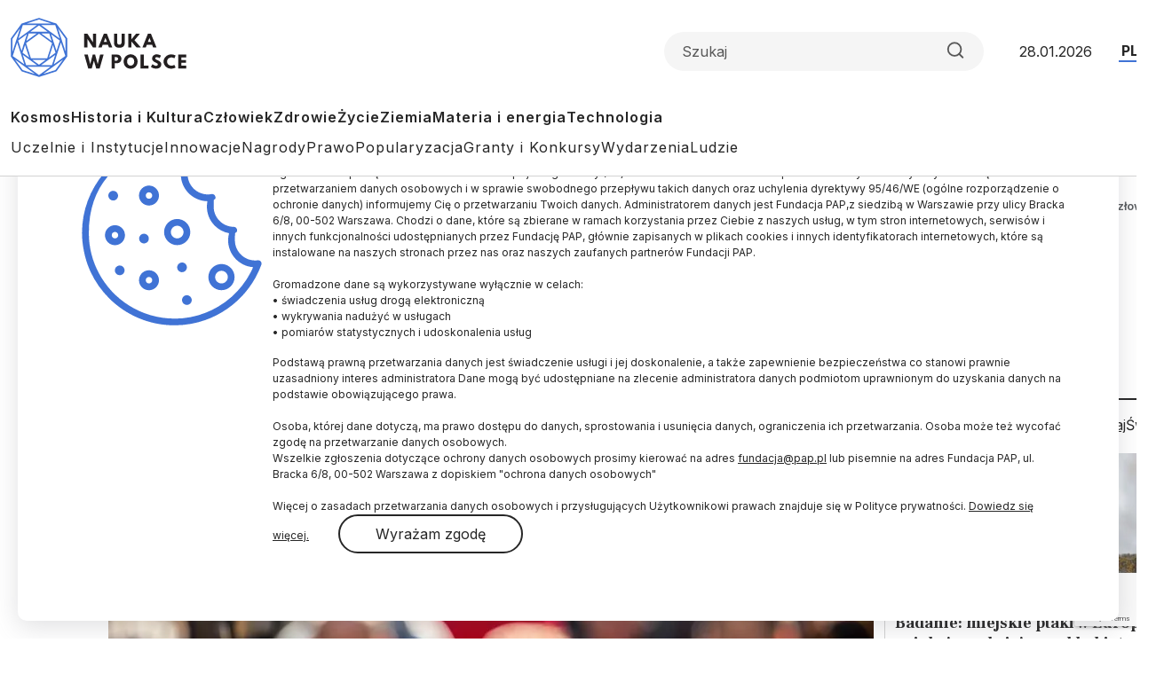

--- FILE ---
content_type: text/html; charset=utf-8
request_url: https://www.google.com/recaptcha/api2/anchor?ar=1&k=6LfNMPMpAAAAALJfTTivjrzrK84CXvuU-bRTwQlp&co=aHR0cHM6Ly9uYXVrYXdwb2xzY2UucGw6NDQz&hl=en&v=N67nZn4AqZkNcbeMu4prBgzg&size=invisible&anchor-ms=20000&execute-ms=30000&cb=s2lars2p2106
body_size: 49846
content:
<!DOCTYPE HTML><html dir="ltr" lang="en"><head><meta http-equiv="Content-Type" content="text/html; charset=UTF-8">
<meta http-equiv="X-UA-Compatible" content="IE=edge">
<title>reCAPTCHA</title>
<style type="text/css">
/* cyrillic-ext */
@font-face {
  font-family: 'Roboto';
  font-style: normal;
  font-weight: 400;
  font-stretch: 100%;
  src: url(//fonts.gstatic.com/s/roboto/v48/KFO7CnqEu92Fr1ME7kSn66aGLdTylUAMa3GUBHMdazTgWw.woff2) format('woff2');
  unicode-range: U+0460-052F, U+1C80-1C8A, U+20B4, U+2DE0-2DFF, U+A640-A69F, U+FE2E-FE2F;
}
/* cyrillic */
@font-face {
  font-family: 'Roboto';
  font-style: normal;
  font-weight: 400;
  font-stretch: 100%;
  src: url(//fonts.gstatic.com/s/roboto/v48/KFO7CnqEu92Fr1ME7kSn66aGLdTylUAMa3iUBHMdazTgWw.woff2) format('woff2');
  unicode-range: U+0301, U+0400-045F, U+0490-0491, U+04B0-04B1, U+2116;
}
/* greek-ext */
@font-face {
  font-family: 'Roboto';
  font-style: normal;
  font-weight: 400;
  font-stretch: 100%;
  src: url(//fonts.gstatic.com/s/roboto/v48/KFO7CnqEu92Fr1ME7kSn66aGLdTylUAMa3CUBHMdazTgWw.woff2) format('woff2');
  unicode-range: U+1F00-1FFF;
}
/* greek */
@font-face {
  font-family: 'Roboto';
  font-style: normal;
  font-weight: 400;
  font-stretch: 100%;
  src: url(//fonts.gstatic.com/s/roboto/v48/KFO7CnqEu92Fr1ME7kSn66aGLdTylUAMa3-UBHMdazTgWw.woff2) format('woff2');
  unicode-range: U+0370-0377, U+037A-037F, U+0384-038A, U+038C, U+038E-03A1, U+03A3-03FF;
}
/* math */
@font-face {
  font-family: 'Roboto';
  font-style: normal;
  font-weight: 400;
  font-stretch: 100%;
  src: url(//fonts.gstatic.com/s/roboto/v48/KFO7CnqEu92Fr1ME7kSn66aGLdTylUAMawCUBHMdazTgWw.woff2) format('woff2');
  unicode-range: U+0302-0303, U+0305, U+0307-0308, U+0310, U+0312, U+0315, U+031A, U+0326-0327, U+032C, U+032F-0330, U+0332-0333, U+0338, U+033A, U+0346, U+034D, U+0391-03A1, U+03A3-03A9, U+03B1-03C9, U+03D1, U+03D5-03D6, U+03F0-03F1, U+03F4-03F5, U+2016-2017, U+2034-2038, U+203C, U+2040, U+2043, U+2047, U+2050, U+2057, U+205F, U+2070-2071, U+2074-208E, U+2090-209C, U+20D0-20DC, U+20E1, U+20E5-20EF, U+2100-2112, U+2114-2115, U+2117-2121, U+2123-214F, U+2190, U+2192, U+2194-21AE, U+21B0-21E5, U+21F1-21F2, U+21F4-2211, U+2213-2214, U+2216-22FF, U+2308-230B, U+2310, U+2319, U+231C-2321, U+2336-237A, U+237C, U+2395, U+239B-23B7, U+23D0, U+23DC-23E1, U+2474-2475, U+25AF, U+25B3, U+25B7, U+25BD, U+25C1, U+25CA, U+25CC, U+25FB, U+266D-266F, U+27C0-27FF, U+2900-2AFF, U+2B0E-2B11, U+2B30-2B4C, U+2BFE, U+3030, U+FF5B, U+FF5D, U+1D400-1D7FF, U+1EE00-1EEFF;
}
/* symbols */
@font-face {
  font-family: 'Roboto';
  font-style: normal;
  font-weight: 400;
  font-stretch: 100%;
  src: url(//fonts.gstatic.com/s/roboto/v48/KFO7CnqEu92Fr1ME7kSn66aGLdTylUAMaxKUBHMdazTgWw.woff2) format('woff2');
  unicode-range: U+0001-000C, U+000E-001F, U+007F-009F, U+20DD-20E0, U+20E2-20E4, U+2150-218F, U+2190, U+2192, U+2194-2199, U+21AF, U+21E6-21F0, U+21F3, U+2218-2219, U+2299, U+22C4-22C6, U+2300-243F, U+2440-244A, U+2460-24FF, U+25A0-27BF, U+2800-28FF, U+2921-2922, U+2981, U+29BF, U+29EB, U+2B00-2BFF, U+4DC0-4DFF, U+FFF9-FFFB, U+10140-1018E, U+10190-1019C, U+101A0, U+101D0-101FD, U+102E0-102FB, U+10E60-10E7E, U+1D2C0-1D2D3, U+1D2E0-1D37F, U+1F000-1F0FF, U+1F100-1F1AD, U+1F1E6-1F1FF, U+1F30D-1F30F, U+1F315, U+1F31C, U+1F31E, U+1F320-1F32C, U+1F336, U+1F378, U+1F37D, U+1F382, U+1F393-1F39F, U+1F3A7-1F3A8, U+1F3AC-1F3AF, U+1F3C2, U+1F3C4-1F3C6, U+1F3CA-1F3CE, U+1F3D4-1F3E0, U+1F3ED, U+1F3F1-1F3F3, U+1F3F5-1F3F7, U+1F408, U+1F415, U+1F41F, U+1F426, U+1F43F, U+1F441-1F442, U+1F444, U+1F446-1F449, U+1F44C-1F44E, U+1F453, U+1F46A, U+1F47D, U+1F4A3, U+1F4B0, U+1F4B3, U+1F4B9, U+1F4BB, U+1F4BF, U+1F4C8-1F4CB, U+1F4D6, U+1F4DA, U+1F4DF, U+1F4E3-1F4E6, U+1F4EA-1F4ED, U+1F4F7, U+1F4F9-1F4FB, U+1F4FD-1F4FE, U+1F503, U+1F507-1F50B, U+1F50D, U+1F512-1F513, U+1F53E-1F54A, U+1F54F-1F5FA, U+1F610, U+1F650-1F67F, U+1F687, U+1F68D, U+1F691, U+1F694, U+1F698, U+1F6AD, U+1F6B2, U+1F6B9-1F6BA, U+1F6BC, U+1F6C6-1F6CF, U+1F6D3-1F6D7, U+1F6E0-1F6EA, U+1F6F0-1F6F3, U+1F6F7-1F6FC, U+1F700-1F7FF, U+1F800-1F80B, U+1F810-1F847, U+1F850-1F859, U+1F860-1F887, U+1F890-1F8AD, U+1F8B0-1F8BB, U+1F8C0-1F8C1, U+1F900-1F90B, U+1F93B, U+1F946, U+1F984, U+1F996, U+1F9E9, U+1FA00-1FA6F, U+1FA70-1FA7C, U+1FA80-1FA89, U+1FA8F-1FAC6, U+1FACE-1FADC, U+1FADF-1FAE9, U+1FAF0-1FAF8, U+1FB00-1FBFF;
}
/* vietnamese */
@font-face {
  font-family: 'Roboto';
  font-style: normal;
  font-weight: 400;
  font-stretch: 100%;
  src: url(//fonts.gstatic.com/s/roboto/v48/KFO7CnqEu92Fr1ME7kSn66aGLdTylUAMa3OUBHMdazTgWw.woff2) format('woff2');
  unicode-range: U+0102-0103, U+0110-0111, U+0128-0129, U+0168-0169, U+01A0-01A1, U+01AF-01B0, U+0300-0301, U+0303-0304, U+0308-0309, U+0323, U+0329, U+1EA0-1EF9, U+20AB;
}
/* latin-ext */
@font-face {
  font-family: 'Roboto';
  font-style: normal;
  font-weight: 400;
  font-stretch: 100%;
  src: url(//fonts.gstatic.com/s/roboto/v48/KFO7CnqEu92Fr1ME7kSn66aGLdTylUAMa3KUBHMdazTgWw.woff2) format('woff2');
  unicode-range: U+0100-02BA, U+02BD-02C5, U+02C7-02CC, U+02CE-02D7, U+02DD-02FF, U+0304, U+0308, U+0329, U+1D00-1DBF, U+1E00-1E9F, U+1EF2-1EFF, U+2020, U+20A0-20AB, U+20AD-20C0, U+2113, U+2C60-2C7F, U+A720-A7FF;
}
/* latin */
@font-face {
  font-family: 'Roboto';
  font-style: normal;
  font-weight: 400;
  font-stretch: 100%;
  src: url(//fonts.gstatic.com/s/roboto/v48/KFO7CnqEu92Fr1ME7kSn66aGLdTylUAMa3yUBHMdazQ.woff2) format('woff2');
  unicode-range: U+0000-00FF, U+0131, U+0152-0153, U+02BB-02BC, U+02C6, U+02DA, U+02DC, U+0304, U+0308, U+0329, U+2000-206F, U+20AC, U+2122, U+2191, U+2193, U+2212, U+2215, U+FEFF, U+FFFD;
}
/* cyrillic-ext */
@font-face {
  font-family: 'Roboto';
  font-style: normal;
  font-weight: 500;
  font-stretch: 100%;
  src: url(//fonts.gstatic.com/s/roboto/v48/KFO7CnqEu92Fr1ME7kSn66aGLdTylUAMa3GUBHMdazTgWw.woff2) format('woff2');
  unicode-range: U+0460-052F, U+1C80-1C8A, U+20B4, U+2DE0-2DFF, U+A640-A69F, U+FE2E-FE2F;
}
/* cyrillic */
@font-face {
  font-family: 'Roboto';
  font-style: normal;
  font-weight: 500;
  font-stretch: 100%;
  src: url(//fonts.gstatic.com/s/roboto/v48/KFO7CnqEu92Fr1ME7kSn66aGLdTylUAMa3iUBHMdazTgWw.woff2) format('woff2');
  unicode-range: U+0301, U+0400-045F, U+0490-0491, U+04B0-04B1, U+2116;
}
/* greek-ext */
@font-face {
  font-family: 'Roboto';
  font-style: normal;
  font-weight: 500;
  font-stretch: 100%;
  src: url(//fonts.gstatic.com/s/roboto/v48/KFO7CnqEu92Fr1ME7kSn66aGLdTylUAMa3CUBHMdazTgWw.woff2) format('woff2');
  unicode-range: U+1F00-1FFF;
}
/* greek */
@font-face {
  font-family: 'Roboto';
  font-style: normal;
  font-weight: 500;
  font-stretch: 100%;
  src: url(//fonts.gstatic.com/s/roboto/v48/KFO7CnqEu92Fr1ME7kSn66aGLdTylUAMa3-UBHMdazTgWw.woff2) format('woff2');
  unicode-range: U+0370-0377, U+037A-037F, U+0384-038A, U+038C, U+038E-03A1, U+03A3-03FF;
}
/* math */
@font-face {
  font-family: 'Roboto';
  font-style: normal;
  font-weight: 500;
  font-stretch: 100%;
  src: url(//fonts.gstatic.com/s/roboto/v48/KFO7CnqEu92Fr1ME7kSn66aGLdTylUAMawCUBHMdazTgWw.woff2) format('woff2');
  unicode-range: U+0302-0303, U+0305, U+0307-0308, U+0310, U+0312, U+0315, U+031A, U+0326-0327, U+032C, U+032F-0330, U+0332-0333, U+0338, U+033A, U+0346, U+034D, U+0391-03A1, U+03A3-03A9, U+03B1-03C9, U+03D1, U+03D5-03D6, U+03F0-03F1, U+03F4-03F5, U+2016-2017, U+2034-2038, U+203C, U+2040, U+2043, U+2047, U+2050, U+2057, U+205F, U+2070-2071, U+2074-208E, U+2090-209C, U+20D0-20DC, U+20E1, U+20E5-20EF, U+2100-2112, U+2114-2115, U+2117-2121, U+2123-214F, U+2190, U+2192, U+2194-21AE, U+21B0-21E5, U+21F1-21F2, U+21F4-2211, U+2213-2214, U+2216-22FF, U+2308-230B, U+2310, U+2319, U+231C-2321, U+2336-237A, U+237C, U+2395, U+239B-23B7, U+23D0, U+23DC-23E1, U+2474-2475, U+25AF, U+25B3, U+25B7, U+25BD, U+25C1, U+25CA, U+25CC, U+25FB, U+266D-266F, U+27C0-27FF, U+2900-2AFF, U+2B0E-2B11, U+2B30-2B4C, U+2BFE, U+3030, U+FF5B, U+FF5D, U+1D400-1D7FF, U+1EE00-1EEFF;
}
/* symbols */
@font-face {
  font-family: 'Roboto';
  font-style: normal;
  font-weight: 500;
  font-stretch: 100%;
  src: url(//fonts.gstatic.com/s/roboto/v48/KFO7CnqEu92Fr1ME7kSn66aGLdTylUAMaxKUBHMdazTgWw.woff2) format('woff2');
  unicode-range: U+0001-000C, U+000E-001F, U+007F-009F, U+20DD-20E0, U+20E2-20E4, U+2150-218F, U+2190, U+2192, U+2194-2199, U+21AF, U+21E6-21F0, U+21F3, U+2218-2219, U+2299, U+22C4-22C6, U+2300-243F, U+2440-244A, U+2460-24FF, U+25A0-27BF, U+2800-28FF, U+2921-2922, U+2981, U+29BF, U+29EB, U+2B00-2BFF, U+4DC0-4DFF, U+FFF9-FFFB, U+10140-1018E, U+10190-1019C, U+101A0, U+101D0-101FD, U+102E0-102FB, U+10E60-10E7E, U+1D2C0-1D2D3, U+1D2E0-1D37F, U+1F000-1F0FF, U+1F100-1F1AD, U+1F1E6-1F1FF, U+1F30D-1F30F, U+1F315, U+1F31C, U+1F31E, U+1F320-1F32C, U+1F336, U+1F378, U+1F37D, U+1F382, U+1F393-1F39F, U+1F3A7-1F3A8, U+1F3AC-1F3AF, U+1F3C2, U+1F3C4-1F3C6, U+1F3CA-1F3CE, U+1F3D4-1F3E0, U+1F3ED, U+1F3F1-1F3F3, U+1F3F5-1F3F7, U+1F408, U+1F415, U+1F41F, U+1F426, U+1F43F, U+1F441-1F442, U+1F444, U+1F446-1F449, U+1F44C-1F44E, U+1F453, U+1F46A, U+1F47D, U+1F4A3, U+1F4B0, U+1F4B3, U+1F4B9, U+1F4BB, U+1F4BF, U+1F4C8-1F4CB, U+1F4D6, U+1F4DA, U+1F4DF, U+1F4E3-1F4E6, U+1F4EA-1F4ED, U+1F4F7, U+1F4F9-1F4FB, U+1F4FD-1F4FE, U+1F503, U+1F507-1F50B, U+1F50D, U+1F512-1F513, U+1F53E-1F54A, U+1F54F-1F5FA, U+1F610, U+1F650-1F67F, U+1F687, U+1F68D, U+1F691, U+1F694, U+1F698, U+1F6AD, U+1F6B2, U+1F6B9-1F6BA, U+1F6BC, U+1F6C6-1F6CF, U+1F6D3-1F6D7, U+1F6E0-1F6EA, U+1F6F0-1F6F3, U+1F6F7-1F6FC, U+1F700-1F7FF, U+1F800-1F80B, U+1F810-1F847, U+1F850-1F859, U+1F860-1F887, U+1F890-1F8AD, U+1F8B0-1F8BB, U+1F8C0-1F8C1, U+1F900-1F90B, U+1F93B, U+1F946, U+1F984, U+1F996, U+1F9E9, U+1FA00-1FA6F, U+1FA70-1FA7C, U+1FA80-1FA89, U+1FA8F-1FAC6, U+1FACE-1FADC, U+1FADF-1FAE9, U+1FAF0-1FAF8, U+1FB00-1FBFF;
}
/* vietnamese */
@font-face {
  font-family: 'Roboto';
  font-style: normal;
  font-weight: 500;
  font-stretch: 100%;
  src: url(//fonts.gstatic.com/s/roboto/v48/KFO7CnqEu92Fr1ME7kSn66aGLdTylUAMa3OUBHMdazTgWw.woff2) format('woff2');
  unicode-range: U+0102-0103, U+0110-0111, U+0128-0129, U+0168-0169, U+01A0-01A1, U+01AF-01B0, U+0300-0301, U+0303-0304, U+0308-0309, U+0323, U+0329, U+1EA0-1EF9, U+20AB;
}
/* latin-ext */
@font-face {
  font-family: 'Roboto';
  font-style: normal;
  font-weight: 500;
  font-stretch: 100%;
  src: url(//fonts.gstatic.com/s/roboto/v48/KFO7CnqEu92Fr1ME7kSn66aGLdTylUAMa3KUBHMdazTgWw.woff2) format('woff2');
  unicode-range: U+0100-02BA, U+02BD-02C5, U+02C7-02CC, U+02CE-02D7, U+02DD-02FF, U+0304, U+0308, U+0329, U+1D00-1DBF, U+1E00-1E9F, U+1EF2-1EFF, U+2020, U+20A0-20AB, U+20AD-20C0, U+2113, U+2C60-2C7F, U+A720-A7FF;
}
/* latin */
@font-face {
  font-family: 'Roboto';
  font-style: normal;
  font-weight: 500;
  font-stretch: 100%;
  src: url(//fonts.gstatic.com/s/roboto/v48/KFO7CnqEu92Fr1ME7kSn66aGLdTylUAMa3yUBHMdazQ.woff2) format('woff2');
  unicode-range: U+0000-00FF, U+0131, U+0152-0153, U+02BB-02BC, U+02C6, U+02DA, U+02DC, U+0304, U+0308, U+0329, U+2000-206F, U+20AC, U+2122, U+2191, U+2193, U+2212, U+2215, U+FEFF, U+FFFD;
}
/* cyrillic-ext */
@font-face {
  font-family: 'Roboto';
  font-style: normal;
  font-weight: 900;
  font-stretch: 100%;
  src: url(//fonts.gstatic.com/s/roboto/v48/KFO7CnqEu92Fr1ME7kSn66aGLdTylUAMa3GUBHMdazTgWw.woff2) format('woff2');
  unicode-range: U+0460-052F, U+1C80-1C8A, U+20B4, U+2DE0-2DFF, U+A640-A69F, U+FE2E-FE2F;
}
/* cyrillic */
@font-face {
  font-family: 'Roboto';
  font-style: normal;
  font-weight: 900;
  font-stretch: 100%;
  src: url(//fonts.gstatic.com/s/roboto/v48/KFO7CnqEu92Fr1ME7kSn66aGLdTylUAMa3iUBHMdazTgWw.woff2) format('woff2');
  unicode-range: U+0301, U+0400-045F, U+0490-0491, U+04B0-04B1, U+2116;
}
/* greek-ext */
@font-face {
  font-family: 'Roboto';
  font-style: normal;
  font-weight: 900;
  font-stretch: 100%;
  src: url(//fonts.gstatic.com/s/roboto/v48/KFO7CnqEu92Fr1ME7kSn66aGLdTylUAMa3CUBHMdazTgWw.woff2) format('woff2');
  unicode-range: U+1F00-1FFF;
}
/* greek */
@font-face {
  font-family: 'Roboto';
  font-style: normal;
  font-weight: 900;
  font-stretch: 100%;
  src: url(//fonts.gstatic.com/s/roboto/v48/KFO7CnqEu92Fr1ME7kSn66aGLdTylUAMa3-UBHMdazTgWw.woff2) format('woff2');
  unicode-range: U+0370-0377, U+037A-037F, U+0384-038A, U+038C, U+038E-03A1, U+03A3-03FF;
}
/* math */
@font-face {
  font-family: 'Roboto';
  font-style: normal;
  font-weight: 900;
  font-stretch: 100%;
  src: url(//fonts.gstatic.com/s/roboto/v48/KFO7CnqEu92Fr1ME7kSn66aGLdTylUAMawCUBHMdazTgWw.woff2) format('woff2');
  unicode-range: U+0302-0303, U+0305, U+0307-0308, U+0310, U+0312, U+0315, U+031A, U+0326-0327, U+032C, U+032F-0330, U+0332-0333, U+0338, U+033A, U+0346, U+034D, U+0391-03A1, U+03A3-03A9, U+03B1-03C9, U+03D1, U+03D5-03D6, U+03F0-03F1, U+03F4-03F5, U+2016-2017, U+2034-2038, U+203C, U+2040, U+2043, U+2047, U+2050, U+2057, U+205F, U+2070-2071, U+2074-208E, U+2090-209C, U+20D0-20DC, U+20E1, U+20E5-20EF, U+2100-2112, U+2114-2115, U+2117-2121, U+2123-214F, U+2190, U+2192, U+2194-21AE, U+21B0-21E5, U+21F1-21F2, U+21F4-2211, U+2213-2214, U+2216-22FF, U+2308-230B, U+2310, U+2319, U+231C-2321, U+2336-237A, U+237C, U+2395, U+239B-23B7, U+23D0, U+23DC-23E1, U+2474-2475, U+25AF, U+25B3, U+25B7, U+25BD, U+25C1, U+25CA, U+25CC, U+25FB, U+266D-266F, U+27C0-27FF, U+2900-2AFF, U+2B0E-2B11, U+2B30-2B4C, U+2BFE, U+3030, U+FF5B, U+FF5D, U+1D400-1D7FF, U+1EE00-1EEFF;
}
/* symbols */
@font-face {
  font-family: 'Roboto';
  font-style: normal;
  font-weight: 900;
  font-stretch: 100%;
  src: url(//fonts.gstatic.com/s/roboto/v48/KFO7CnqEu92Fr1ME7kSn66aGLdTylUAMaxKUBHMdazTgWw.woff2) format('woff2');
  unicode-range: U+0001-000C, U+000E-001F, U+007F-009F, U+20DD-20E0, U+20E2-20E4, U+2150-218F, U+2190, U+2192, U+2194-2199, U+21AF, U+21E6-21F0, U+21F3, U+2218-2219, U+2299, U+22C4-22C6, U+2300-243F, U+2440-244A, U+2460-24FF, U+25A0-27BF, U+2800-28FF, U+2921-2922, U+2981, U+29BF, U+29EB, U+2B00-2BFF, U+4DC0-4DFF, U+FFF9-FFFB, U+10140-1018E, U+10190-1019C, U+101A0, U+101D0-101FD, U+102E0-102FB, U+10E60-10E7E, U+1D2C0-1D2D3, U+1D2E0-1D37F, U+1F000-1F0FF, U+1F100-1F1AD, U+1F1E6-1F1FF, U+1F30D-1F30F, U+1F315, U+1F31C, U+1F31E, U+1F320-1F32C, U+1F336, U+1F378, U+1F37D, U+1F382, U+1F393-1F39F, U+1F3A7-1F3A8, U+1F3AC-1F3AF, U+1F3C2, U+1F3C4-1F3C6, U+1F3CA-1F3CE, U+1F3D4-1F3E0, U+1F3ED, U+1F3F1-1F3F3, U+1F3F5-1F3F7, U+1F408, U+1F415, U+1F41F, U+1F426, U+1F43F, U+1F441-1F442, U+1F444, U+1F446-1F449, U+1F44C-1F44E, U+1F453, U+1F46A, U+1F47D, U+1F4A3, U+1F4B0, U+1F4B3, U+1F4B9, U+1F4BB, U+1F4BF, U+1F4C8-1F4CB, U+1F4D6, U+1F4DA, U+1F4DF, U+1F4E3-1F4E6, U+1F4EA-1F4ED, U+1F4F7, U+1F4F9-1F4FB, U+1F4FD-1F4FE, U+1F503, U+1F507-1F50B, U+1F50D, U+1F512-1F513, U+1F53E-1F54A, U+1F54F-1F5FA, U+1F610, U+1F650-1F67F, U+1F687, U+1F68D, U+1F691, U+1F694, U+1F698, U+1F6AD, U+1F6B2, U+1F6B9-1F6BA, U+1F6BC, U+1F6C6-1F6CF, U+1F6D3-1F6D7, U+1F6E0-1F6EA, U+1F6F0-1F6F3, U+1F6F7-1F6FC, U+1F700-1F7FF, U+1F800-1F80B, U+1F810-1F847, U+1F850-1F859, U+1F860-1F887, U+1F890-1F8AD, U+1F8B0-1F8BB, U+1F8C0-1F8C1, U+1F900-1F90B, U+1F93B, U+1F946, U+1F984, U+1F996, U+1F9E9, U+1FA00-1FA6F, U+1FA70-1FA7C, U+1FA80-1FA89, U+1FA8F-1FAC6, U+1FACE-1FADC, U+1FADF-1FAE9, U+1FAF0-1FAF8, U+1FB00-1FBFF;
}
/* vietnamese */
@font-face {
  font-family: 'Roboto';
  font-style: normal;
  font-weight: 900;
  font-stretch: 100%;
  src: url(//fonts.gstatic.com/s/roboto/v48/KFO7CnqEu92Fr1ME7kSn66aGLdTylUAMa3OUBHMdazTgWw.woff2) format('woff2');
  unicode-range: U+0102-0103, U+0110-0111, U+0128-0129, U+0168-0169, U+01A0-01A1, U+01AF-01B0, U+0300-0301, U+0303-0304, U+0308-0309, U+0323, U+0329, U+1EA0-1EF9, U+20AB;
}
/* latin-ext */
@font-face {
  font-family: 'Roboto';
  font-style: normal;
  font-weight: 900;
  font-stretch: 100%;
  src: url(//fonts.gstatic.com/s/roboto/v48/KFO7CnqEu92Fr1ME7kSn66aGLdTylUAMa3KUBHMdazTgWw.woff2) format('woff2');
  unicode-range: U+0100-02BA, U+02BD-02C5, U+02C7-02CC, U+02CE-02D7, U+02DD-02FF, U+0304, U+0308, U+0329, U+1D00-1DBF, U+1E00-1E9F, U+1EF2-1EFF, U+2020, U+20A0-20AB, U+20AD-20C0, U+2113, U+2C60-2C7F, U+A720-A7FF;
}
/* latin */
@font-face {
  font-family: 'Roboto';
  font-style: normal;
  font-weight: 900;
  font-stretch: 100%;
  src: url(//fonts.gstatic.com/s/roboto/v48/KFO7CnqEu92Fr1ME7kSn66aGLdTylUAMa3yUBHMdazQ.woff2) format('woff2');
  unicode-range: U+0000-00FF, U+0131, U+0152-0153, U+02BB-02BC, U+02C6, U+02DA, U+02DC, U+0304, U+0308, U+0329, U+2000-206F, U+20AC, U+2122, U+2191, U+2193, U+2212, U+2215, U+FEFF, U+FFFD;
}

</style>
<link rel="stylesheet" type="text/css" href="https://www.gstatic.com/recaptcha/releases/N67nZn4AqZkNcbeMu4prBgzg/styles__ltr.css">
<script nonce="z69C88DeXGWQFRyDn6rFFA" type="text/javascript">window['__recaptcha_api'] = 'https://www.google.com/recaptcha/api2/';</script>
<script type="text/javascript" src="https://www.gstatic.com/recaptcha/releases/N67nZn4AqZkNcbeMu4prBgzg/recaptcha__en.js" nonce="z69C88DeXGWQFRyDn6rFFA">
      
    </script></head>
<body><div id="rc-anchor-alert" class="rc-anchor-alert"></div>
<input type="hidden" id="recaptcha-token" value="[base64]">
<script type="text/javascript" nonce="z69C88DeXGWQFRyDn6rFFA">
      recaptcha.anchor.Main.init("[\x22ainput\x22,[\x22bgdata\x22,\x22\x22,\[base64]/[base64]/[base64]/[base64]/[base64]/UltsKytdPUU6KEU8MjA0OD9SW2wrK109RT4+NnwxOTI6KChFJjY0NTEyKT09NTUyOTYmJk0rMTxjLmxlbmd0aCYmKGMuY2hhckNvZGVBdChNKzEpJjY0NTEyKT09NTYzMjA/[base64]/[base64]/[base64]/[base64]/[base64]/[base64]/[base64]\x22,\[base64]\x22,\x22woLCtGTDj8KnA8OxfcOPW8O1wqvCicKYX8O6wqrCtMOMaMOXw6DDgMKLKQDDkSXDh0PDlxpEdhUUwrXDrTPCtMO0w6DCr8OlwpdLKsKDwohMDzh8wp1pw5R1wqrDh1Q2wpjCixkqD8Onwp7CpMKzcVzCssOGMMOKOsKzKBkAfHPCosKMfcKcwopSw5/Cig0rwo4tw53CosKkVW1HUC8KwrDDoxvCt1rCoEvDjMOiN8Klw6LDnQbDjsKQeRLDiRRXw7InScKawonDgcOJBcOYwr/CqMKEEWXCjkXCgA3CtE3Drhkgw5ISWcOwdsKew5QuRcKdwq3CqcKew5wLAXXDuMOHFml9N8OZQcOzSCvCikPClsOZw7wtKU7CrRt+woY/P8OzeHl3wqXCocO8A8K3wrTCnxVHB8KidmkVT8KxQjDDiMKJd3rDs8KbwrVNTMKxw7DDtcO/P2cHQQPDmVkGT8KBYAzCmsOJwrPCt8OeCsKkw759cMKbbsKxSWMoFiDDvDVrw70iwrzDo8OFAcOnbcONUXdeZhbChRodwqbCmmnDqSl8Q107w7BrRsKzw4d3QwjCsMOee8KwcMOTLMKDZ2lYbD/DkVTDqcOLRMK6c8OHw4HCox7CtcKzXiQtJFbCj8KaVxYCCWoAN8Ktw5fDjR/[base64]/DqMOuw4lYSQTDs8Obw5vDiQJBWcOIwrlOw6Jrw4kBwrfCr1EWTRnDulTDo8OJQcOiwolKworDuMO6wqnDkcONAERqWn/[base64]/[base64]/ChcK5FsOvw7PChcKlw41IAFjCsMKnw5xRw5nDicO5ScOcWMK8wqjDuMONwrs3YsODT8K4a8Ovwookw7NEWUhfUz/[base64]/[base64]/NsKbwobDoWrCi8KwwqA7w6EDBMKGG8OPGsKybsKvAMKhcUnChBbCgMO1w4LDtCHCsTI4w4YULlfDrcK1w6vDmsO+axTDgx7DjMKLwrjDvnZPdcK6wpVLw7zDuSHDtMKhw7YLwr0TZXzCpzUEViHDqsKuSMOcPMKkwrTDjhI3YsOOwqQzw6PCsVJmeMK/[base64]/[base64]/Dq8KIURITRlc+VgxFFDhVwoApwo7CqAhuw6siw6AKwqYfw7sTwp8bwqEyw7/DlzbCgj9mw6XDgl9lKx08enE+w59FG0kTeULCrsO3wrjDo0jDgF7DjhjDjVcPFWFdUMOmwrnCsxpsZMOyw717wobDjsORw6sEwpxoAMKWbcKvKw3Cv8KmwoRwJcKuwoM5woTCqHXCs8O4PkvCsRAIPgLCnsOGP8KGwpg8woXDrcOZw63CscKSMcO/wrJHw7bCtRfCqsKQwoPDjMK6wqttwrkAOXJMw6gdKMOsJsOOwocww4zCkcOaw6EnLybCgcOYw6XCggPDtcKNHcOUw5PDo8OJw5DDlMKFw5vDrBcjBWk9KcOxQjTDigjClR8kYlkjfMOxw5/DjMKTfsKpw7tqKcKzIMKPwoYowqARasKpw4cuw53Dv3h3YSA/wrvCkC/[base64]/CqncufcORw6sbwoPCjsKDBxEww53Dkg5IwpnDgDB5D3PCk3HDnMOialVVw4zDlsO1w6QOwozDr2bCoETDumfDol41IxTCp8K2w7ZJA8OHFCJ8w6AJw70ewrbDqxMkIsOEw5fDrMO0wrrDuMKXE8KeFsKaIcOUbcKMGMK+wpfCqcKzfsK/W3N6w4vCq8K/AsOyGcOUQ3vDgBXCvcOCwrLDksKwMBJKwrHDqMObwqkkwonCj8OPwpnDucK8I1DCkn3CqmnDmkPCrMKqbVfDk28eAsO/wpkkCcOIGcO1w6smwpfCl2DDlAAxw4fCgcOcwpVTUMKwHxpGIcOQOnDCuzLDrMO3RAJRUsKtRScAwoVRTD/Dhk0yKnXCs8OmwqgcR0DCmk3Ci27DmSklw4sJw4TDlsKgwqTCr8Kjw5/DtVHCncKCB0vCusOsJcOgwoIUFMKJY8OLw4sww58qLxvDrzfDik4sYsKAHkHCijXCum9bRFUsw78DwpVTwpUCwqfDgTbDvcK7w58nfMKmCETCgy8IwqbDgMOGe0heYcOxI8OVH3bCq8KJSx80w4dnZMKORcO3GFQ6asO/w4/DggRpwot5wozCtFXChwzCowYARUrChcODw6LCmsKdMxjCh8O/f1Y8LH8nwojDlcKoZcKNMjLCtcK0QShCRgoiw6ULW8OewoXCg8O/wolnG8OcMGgIwrvCqglzSMK9wonCkHc7Emx+w6jCm8O8DsOuwqnDpTBwRsKAag7CsHTComsXw7I5KMOwQMOcw6fCo33DomwFCMO7wrY6ZcKgw6HCp8OOwqA+dnsnwqTDs8OOZB0rTh3CokkaV8OCWcK6C2Vxw4/[base64]/CmsKuEwbCgcOTXgzDncK0KC/DmMK4wo3CvSvDvCHCjcKUwqFmwrvDgMO/[base64]/CunV3w5cXwo/Dt297OEDDozXClMKKw794w6VsHMKrw4LDmn3DoMKPw59Zw5bDvcOAw5fCkCzDksOxw6U8ZcOwdwvCj8OOw4ZRQEhfw6MPYcOfwoHCmnzDh8KWw7fCgw/DvsOUXFbDs0DCsCPCuTprI8KwScK8PcKodMKXw4laSsKdZ3RIw5h8PMK8w5rDplMsMWdyLEdhw5LDpsKTwqEDWMOxZhkffQNnUcKzJ3dGAxd4Izx/wooMQ8OXwq0MwoTCtMOPwowmYjxpZsKSw6BdwoDDqcOOYcKhQcOdw7fCrcKbZXAnwpjCn8KuBsKfTsK0wrDDhcOdw4BAFFcmcsKveTN1F2IBw53CrsK7TkNESF1tfMO+w5ZQwrR7w5wfw7snw7XCtR1oB8OIw4w7dsOHwoTDmDQ9w6/DiVbCkcORNGrCvMKwexcfw6BQw5lXw6J/csKQUcO5BV/[base64]/DvxLCqcOTEyHDih7DjMKWwpQvV8OYHQxkw7lNwp7Cp8Kaw6RTKCQdw5TDu8KEC8OxwrHDlMOew6hXwqFIESBqfxrDhMOgL1XCm8OcworCnkHCoQzChsK/IsKaw4llwqrCsm1UPhwqwqzCrQ3CmsKtw7PCkEoPwrYEw6ZbbMO3wqrDi8OSFcOhw41Bw6lbw5YOGhRcJlDCmAvDpBXDjMOZEsOyWjAAwq9yJsKpLBJhw7DCvsKRbFrDtMOUQmYYe8ODacKFLGXDhj4zw6hSby/Cli5TJ2rDvcKoCcOtw4zDh0wlw5UYw6wrwr7DuCQKwoXDtcOWw61xwpzDjsOEw7AKT8KYwobDozQoY8K9bMO2DxtOw6NSTmPChcK2fcK0w7o1acKRdWfDiFLCgcOkwpTCucKQwqh0PsKCcsKiw4rDksKnw69sw7/[base64]/DpsOIwotuTMOpG0oxDlAow4DCi8OHCWPDhRjCqCnDhzvDocK3woFkcMOfwofCnWnChMORZlfCoUkwejZhcMO8ZMKyUhDDtQl7wqggEyjCuMOtw4/DnMK/OS81w7HDiWF0FTfCqMKywp/CucOkw7/[base64]/DgRfDvngGwpPDhMOqw5HClcKKMsOPwpbCkcK8wrVzecK5dysqw7TClsOOw67ClXUINjohGsK/GmHCiMORGCHDlcOrw6TDssKmw7bCosObVcOTw7/DvcOld8K6X8KXwq8/DE/CulVBc8KVw5HDhsKtQsODWsO6wr0TD0XCgB3DnSxKPwxsKwlyOgFRwq8Bw51UwqHCk8OmccKfw5HDtwBKAW8HW8KRfwzDgcKsw4zDlMKAcWfCqMOLc2PDpMKJXUfCpjg3wp/CjVNjwq/CqgoceC3CgcKncVInNDRSwr7Ctx1KGnEPw5tTa8OFwqMtCMK2wqMvwpsgaMOGwo3Do3cawpvDmV7CpMO1fknDkcK+dMOucMKbw4LDt8OOLnoow7PDgCxTK8KMwqwrSyHCiT4aw4ZCAzsRw6HCg0cHwprDq8OrDMKkw7/CgnfCv0IIw7bDtg5KKDZDF3PDihxFVMO3VA/DhcOewqRXZydVwrIDwqY1A0zDrsKBcHxiO0QzwqTDrsO6PyrCjEXCp0A8TcKVZsK/w4ZowoXCo8Ocw57CqsOIw4UrPcK/wrdKacK1w6/CtFvDl8O7wpXCp1VMw4PCgGrCtw7Cj8O4Yj7DsVZEwrLDmyUywpzDuMKVw7vChRLCjMOtw5lYw4TDhE/DvsKCLBoBw6rDji7Dk8Kre8KJb8O4OQrChlJkcsKyVsKzBFTCksO7w5dyOl7CrV0wHsOEw7fDjMKnR8K7YMOJG8KLw4bCo2XDlRTDs8KOd8O5wo99wobDuhB6LU3DoRHCnXVQT2Y9woLDhlfCucOkKz/Cr8KmbsKTf8KjdlXCkMKqwqXDlcKzDjLCr3jDmUcvw67CocKgw7fCnMK0woJzRAfCu8OjwotzL8OHw7LDjw3Du8OLwpTDl1FVZMOTw58lMMO7wqzCsEcqD3PDpBU4w6HDnMK/w6otYm7CrDdww5XCl1Mhe0vDhlk0fsOCwrg4CcKDMHdrw5HCusOyw6XDo8ONw5HDmFnDkMOhwrjCrkzDucK7w4PCn8K/w4d0PRXDoMKEw5vDpcOGDhEXQ0zDu8Obw4g4KcO2Y8OcwqtKPcKNw7d7w5zCi8ODw4jDj8KwwrzCr1PDjyvCg17DosOYQ8K1U8Osa8O4wpjDncOTHSrCg2tSwpA9wrkww7LCg8K5wqcpwr3CrFcUcX4/[base64]/DsG3CoMKpwpPChio3wopdDMOCMcKmS8KLHsOAVmTDqsO/wrMRdz7DrgFiw5XCqAAiw6wBSFJLw5YDw5ZBw5TCoMKgP8KZaBxUwqlkGMO5w53ClMOuNkPDqzxNw6Atw5jCpcOiQHHDgcK/a1vDrMO0wp3Cj8O7w6LCkcKwU8OGCmHDlcKOF8Kzw5MdbEbCisOdw44qJcK8w5zDgEUsH8OMUsKGwpPClMKZKifDtcKUH8Kdw67Djy/CvxfDqcOzKgAew7vCrMOSZhAOw4Bxw7M0EMOcwoxlMsKXwobDmzbChFE+H8Kcw7rCmyFNw4PCvy9jw5RYw448w6QJdEfClTnCpVjDvcOjU8OzVcKWw5DCksKzwpUwwovDgcOlPMO/w71ywoV5ZDNJAhk1wpPCgsKeLALDpMKKfcKqEcKOLynCosOjwrbCs3E+V3jDlMKYfcORwop3TgvCtmZ9wrDCpD3Ds3nChcOnFMOEEQHDlyLDpAvDk8OhwpXCp8ORw5rCtz4nwrLCs8KAZMOlwpJMUcKHL8KFwqcPXcKjw7heUcK6w5/CqzsLIhPCj8OpaTVMwrByw53CmsKMC8KWwqRCw7/CrsOHFVsmCcKFJ8K4wpnCk1zDosOXw4/[base64]/eCXCiynCmCAvP8OyA07Dix/DpETDl8KtVcKMa37Du8OhKwQkX8KnexfCqsKsGcOka8K9wq1sWF7Cl8KhM8KRCsOtwoTDn8K0wrTDjGPCl3ATH8OtQ2HCpcKHwo85w5PDssKGwo/DpFMZw55DwrzCqB3CmAd3QHRxNcKJwpvCisOxGMOVO8O9QsOWSzptAj82OcOuwq5rb3vDs8K4wobCkEMJw5HCrVlkIsKDVwzDmsODw7/CocOYCjEnAcKeViXCtw1rwpjCnsKDIMOpw5PDtibCgxHDoW/DvwDCu8Okw4vDtcK7w7IcwqHDkXzDpcKTCDtbw5oowrTDusOuwoPCh8OhwohlwrzDjcKhLnzDp2DCiGBzEcOqAcOnGmRhHgnDl0cyw4M2w6jDmRYXwoMXw55iGD3DssKtw4HDu8OuVcOuO8OHclvDinvCsHLCisKzAUHCm8KkMTAiwpvCu3LCsMKqwp3CnB/CjSIrwoFQUcOMZVklwrQjPDnCscKRw4pLw6kbQwfDjEBOwroQwrvCrjbDtsKgw7YOMFrDlGXCgsO5IsOEw6Juw6tGMcO1w5bDmVvCviDCssOdO8OTFyjDhBJ1fcOdIVMHw5rClcKiXUDDs8ONw79+fXHDmMKjw5DCmMOJw75/[base64]/DrsK1d2HDpBRfNcKNwrPCvVbDlMO8w4ZBAEXDlMOQwq/DmGUCw7DDn2XDmMO6w7LCtjXDlEzCgsKbw5FxJMOxHcKzw6ZER0nChkIpdcOXwoItwrjDqVrDlFnCvcOCwpzDkBbDs8Krw57Dr8KITX1LGMKNwo7CrMK0SW7DvWjCusKUe1vCtsK/X8OZwrLDq1XDv8Ofw4LCngpVw6oPwqbCjsOLwpXCjVVTch7CikfDqcKCecKMIiVQIAQYWcKewqpPwpDCiX4Jw4l7wrxvPko/[base64]/CvUtQwoF3woDDjFTDvcOJwrA1YMOtHR/CpnVQWFHDusOQCsOyw7xtBzDDlloVVcKbw5XCgsKZw7nCiMK9wqTCpMOReE/CnsOWd8Ohw7XDjSkcCcOgw67Dh8K8wqbCsUvChcOJLzVcRMOfEcK4dihiYsOEFQfCq8KHSA8Bw4sDfg9ewonCmMOswp/[base64]/CvsObw63DvyYHY8OAw57DlwXCi0jChMKuJw3DpTzCssO6Wm/[base64]/[base64]/Cv8KSwq/CrkEdw5pvwoLCkCXCmMKjwqxkV8Owwp/[base64]/[base64]/CoFYzAGvCncOzwocAw7HCsyzDusOTwq7CmsKVFgFtwqZSwqIoMcOHBsKow4bCnsK+wrPCqMOSwrtaVnnCnEFmEn58w4tyC8Khw5tww7MRwoHCp8O3ZMOfCW/Cq0DDqRjCqcOfTGorw73Cj8Ojbl/[base64]/DgETDijLCgmwJw7DChRQSP8KqRRnDm8OrUsOfw5XDlhY0Q8O/MGrCmznCtjcyw6dWw47Cl37DlnzDuXnCumxaX8OJI8KEJsO6SH/[base64]/[base64]/[base64]/Ch0bCgcKXw6kcw4MkwoIINcOdwpMIw4Ehw4vDu1JhO8KMw4sUwooiwpvCimkYNzzCm8OOWWk7w6zCq8OawqvCi3TDtcKyH0w6Z2oCwqQewpzDnEHDino/wpczby/Cn8K0OcK1ZcKawqbCtMKOwpzDg17DgV5IwqTDjMK5wqsEV8KxBRXCosKjUwPDoxNswqlfwp5sWj7DpCkhwrnCtMOtwrEsw6wqwr3DsUphXcKkwpEswoNYwpswbhzCvGfDtituw6TChsKIw6jDtCIXwoNzaQPDqQrCkcK6YsOZwrXDpx/DucOBwqgrwrEhwpVwD0vCuFotM8OOwqoMUknCosK4wo9fw5YjD8OwLsKiMzluwqhLw4URw6AJw7dbw445wojDtsKnO8OTc8KcwqFYQsKeecK6wpVxwr/CvcOXw5jDrz7DrcKifFYccMKuw43Dn8OUMsO0wpzClgICw4wlw4Fxw5fDkEfDg8Oka8OXHsKQScOeLsOeFMO9w6LCp33DpcKKw6/Cuk7DqX/CpjTDhzLDuMOIwo9tGsO9OMKSIcKGwpMkw6BYwoJUw4Vow54swq8cPVB0JMKhwro6w77CrjkzEgwiw6/[base64]/[base64]/woIxQgh/OcKELcOKw5/DqMOnDcOGQnzCjlF/HwMLXnVxw6/Cr8OiGsKfGsOww4TDjxTCmH/CvCtJwoU+w4LDi2A/Pz8mcsKhUjxCw5/DkW3Cn8K2wrpfwrXCj8OEw4TCr8OWwqgowp/[base64]/DjMOKw77CmUR9wqPCuQ4vwo5yFh7DpMOzw6XDi8O+Vz9vd01Rwo7CrMO/OlDDkyFMw7TCi29ZwrPDmcOQegzCqTDCqGHCon7CjcKMZ8KmwqUNI8KvHMOGw5MsGcKRwrh1QMK8wqggUVTDmsK1fsOdw5tWwpJiEsK0wpXDgsOvwprCmsOYVRhwc31DwrcNZlnConpFw4XCnkRzV2fDicKJIg8BEGjDvMOMw59Hw6bDoXLDsSvDlBnCtsKBa1kLaWZ/[base64]/DtcOIEmLDqmkBMCbDoMO8wrjDpcOnwqBcV8OHXMKSwpl/AzY8Z8OSwp8sw55OEmgyDzUVXcOZw5MCIQgNS0XCqMK8f8O5wpvDkh7CvcKVGGfCgy7DkC9qUsKywrwvw6TChcOFwopnw4YMwrcKGzsmcmBTOV/Cr8OlY8KJVnAgC8O0wrIPWsOywpt6N8KOHCl+wopGAMOqworCp8OUQRFhwp92w5fCh1HCi8K0w5l8EQ3CpcKww47CoD1aCMKTwqvDsmDDhcKcw4wrw49JZ3vCp8Kiw4nDgn7CmcK9Y8OaCTorwqnCtmIqbyc4wq91w43ClcO6wr/Dp8KgwpHCsnLCvcKFw6Ibw45KwpsxQMK2w6/[base64]/[base64]/CocKgw4ELw6BBwpDDmsKKaBQiwpJDPMK0RMOaKsKAWXfDowcLR8Ofw5/CpcOLwogIwo8twr9hwqlAwrUZf1vDqxhZTAXChcKsw4sFF8OGwogqw5PCqwbCuwNbw7bDssOMwoI9w5MmAsKPw4hYLhB6CcKiCwrDuzvDpMOjwr4kw543wqnCpQvCtAkKDWw+UsK7wr7CqsOvwqNhSm4iw64yIyTDhnIFVX8Cw4lZw5IRDMK1HMKBIX/[base64]/Ds1zCk8OgBSbCgsKMEsKBwq/ClhJJEcKtMMO9c8OiH8Opw7bDg1nCnsK0IVlVw6cwIMKVOS4FLsKwcMOIw6bDqsOlw4fDmsOvVMK8Z0sCw4TDl8OUwqtHw4XDhUTCtMOJwqPCs3/CkRzDhmgKw4bDrBZswonDsjDDoVY4wrDDvkbCn8KKc3nDnsOKwo9LXcKPFlgvEsK+w6ZOw5PDp8KXwpvDkwk+LMO8wo3CmMOKwoBnwoRyXMKxeGPDmUDDqsKTwo/CpMKywqdbwprDnGLCniDCiMKlw7t2SnQYblvCiEDCjQPCr8KUwp3Dk8OIBsO/YMO1w4s5KsK9wrVvwpJRwp9Gw6dEJsO+w4DCkx/[base64]/f8KBw47CnMOuw41xAQnDscKkRMOjw7lfJMOgw5Y/[base64]/[base64]/Co0sIwpPDhWHDsWPCq0XDm1bDuxTDoMKQwr8ncsK5WEnDkBjCv8OBX8OzdFbDp0HDpFXDlyDCjMODAj8vwpRlw67Dv8KJw4/DsyfCjcO4w7LCgcOUaTLCoTzDgsKwO8KqX8KResKKZsOQwrDDkcOkw7t9UH/[base64]/CrsKkbSdTa8KWw694w5zDjGg4esKfwrnDqMONIWsHS8Kmw7YFwrPCiMKsclvCuWDDncKmw6slwq/[base64]/Cs8KTFMKbwoQ5w6vDl8Olw6vCosKoE0zDqsO/X3PDpsK1w5LCrMK2QSjCk8K9bsK/wpsjwqrCucKQER3Cul1QfMKFwq7CvgLCn05DanDDgMOuSzvClCHCj8OPJC8lUkXDhQbCi8KydQ3DkXXDisO2SsO9w6MawrLDq8OXwo5jwqnDllZgwpHCsg/CrCzDuMOOw4opfDbClMKFw5vCnEvDgcKgDsO4wpg5IsOaO2DCv8OOwrDDo0XCmWo6wpwlMCw/ZG1jwp0Gwq/Cl39yN8Okw5JmX8K+w6zChMObwoPDqR5kwqAyw6Egw7p1VhTCiTcaJcKkw4/Dnw3DgDNbInHDusO3NMOIw6jDuVbCiypHw44dw7zCjWjDkxLDgsODEMOiw4s1C2zCqMOBKsKtbcKOX8O8UsOZEcK7w7rCllltw5VuflZ7wqNcwoY6HgslIsKrD8Omw7TDtMKaLHLCnBBIYhTDhhXDtHbCvMKARMKxXEHDkyxoQ8K8wq/DocKxw70aVHYnwrc5fgLCqW92wp13wq1+wrrCnFXDgMOdwqHDm0LDiVlvwqTDr8KKUcOAFlrDu8KlwqIdwonCvCotVMKPOcKdwpQew6wIwrYqHcKbeiVVwo3Ds8Klw7bCsmXDscKlwqA1wothWT1Zw7wNezZPZsKTw4LDggTCi8OeOsObwrohwrTDrxRlwo/DqMKFw4FjC8KNHsKmwp4pwpPDqsK0XcO/CRA7wpMxwpHDiMK2HMO4w4PDmsK4w4/[base64]/[base64]/DkDxtwrZpwqrClAPDmGU1EBo9w45JOMOWwrXChMO7wrjDmMKWw5Njwpxcw4Rew58Zw7/Dk0PCnMOIdcKpPFA7bMKxwqR7TcOIPBtEQMOvdAnCqSkTwq1+Y8KnNkrCiTLCssKWNMONw4bCp1LDmi/DogNZZMOhw7DDnlxfRADClcKBKMO4w6o2w7ciw4/[base64]/w7IOETZiRAJkLwMOF8Onw6o+Y0LDkcOSw7PDpsOdw7PDikfDoMKFw4nDhsKBw7MATmbDo04aw6nCjMOQJMO5wqfCsSbCrnQdw6APwppPUMOjwpHChMKgSjtkej3DgBNZwprDp8Kqw5I+a1/DqhUjw7h/fsK8wr/CsFRDw71oe8KRwosNwr53TgFBw5UgckRcPi/CksKyw4cow5XClmlrB8KgVMKVwrhSXiPCgzZdw4soH8K1wr9wH03DqsKDwoUGZzQ3wpPCtggoF1AswpJCVsKNe8OTGHx2AsOKPD7Chl3CmyQMMhJcScOmwqPCrlVKwr8/CmUBwo9fZG/CjAvCocOOSkNwcMOJD8Ojw5Mhw6zCl8KuZ3JJw6jCmxZawoAaKsO1SBRvN1k3AsKPw4TDnsKmwofCmsO7w4JtwppbTATDu8KBS2/Cuhh6wpJ+WMKCwrDDisKlw5/Ds8Ozw4g1wqQBw6rDtsKmKMKlw4fDjFN7aTDCgMOcw4Ffw5Yjwo8/wrDCtDcJQRRILUxSQsOzDMOECcKGwovCqcK5OcOfwotawql5wq4FMj/DqRoOS1jCvjTCm8OQw6DCiEwUV8Kiw6DCvcKqacORwrXCjG9uw5PChU4jwp9/EcKlVhjCtXUVSsOoD8OKJsOrwq4Zwr0nSMK8w4nCgsOYa3LDpsKTwoXCk8K4wqAEwrR4fQ4dwrXDvnhYC8K7XcKaccOVw70FcxLCjERcMWR7woTChMKww65FfcKVCgdfOkQUWMOeXCQZFMOPdsOQOno8QcKRw7rCgMOFwoDClcKtUg/CqsKPw57Cn3Q/w6tewqDDqEbDkWbDpcOHw5fDonYeWmB/[base64]/CmcOkakzCiFXDk8ObYMKfw5NZwoDCnsOdwqpFw6tPUzcRw7vCtMOYDcKMw61nwpDDi1PCkRfCpMOMw7XDoMO4WcOMwqFwwpjCt8OnwoJIwqPDpQ7DhB7Ds0o8wrLCnFLCnhNAb8KVbsOVw59Rw5PDt8KqZMOsCXgoX8K8w6/DvsK/wo3Dv8Obw6HDmMO1HcKtFjfCtHjClsKvwozDqcKmwojCrMKDJcOGw68RAGlpI37DuMOZNsKTwql6w4BZw4fDvsKPw7hIwq/DhsKHdsOpw55zw6EMFcO8cAXCpWjCg0JIw6rDvMKcEz3CqVwObXTCl8K4McO3woddw4XDmsOfHG54JcOPG3FMS8K/[base64]/KcKowr7Ds3vDrFhMw5fDgjPDtlTDtMKmw7DCvwtNe13DjMKQwqZYwqZUNMKwCUTChMOSwqLDgQ0sPyrDq8Kiw68uGnrCnsK5w7pFw57CucKNXVomGcK1wokswpDDq8O/e8KowqDClMK/w7ZqZHF2wrjCmQXCvsK4wonDvMKHHMOqw7bDrQ9Fw4/CtSIewoDDjCkEwoc4wqnDuVcnwrcIw6PCj8OyeyXDmnbCjTPCigwbw7nDkkrDoxnDo37CucKqwpbDuVYKaMOowpLDiip4woPDriDCjgXDncKnYsK9QX/[base64]/CkcORNsO3w73Dm8O3RcK1XV7DvzPDtzrCo2/Dq8K9wqfDl8Odw4rCnT1wGC8qZsKdw6LCsBMJwqBmXiPDhhbDqMO6wr3Crh/DuFfCs8OMw5HDssKHw53DqXk8dcOEF8OsLRfDlgbCvVvDhsObTRnCsx5Cwq1Sw5vCusKICkh8w7o+w6vCumfDh1vDmRvDp8OkRlrCrGwoNUQww6I+w5LCm8OvURNJwp8+Qn4fTm86Dj3DhcKEwr/DsFDDqmgQMhBBw7XDrHDDky7CqcKRPHPDgsKBch3CnsK6Nw46FipQO2tuFFHDo3dxwoxDwqMpLcOhecK1wpnDqzBibMOAfEnCmsKIwq/[base64]/DmcKHw6kuEcKEw5TCrMKjEBXCtcKlSnHCigIpwr/DvwYFw4ZFwrEvw5Y5w6vDgcONO8KXw4J6VTo4dsOhw5oTwqcqWWFrEiLDiVXCpEF3w57DjR5LETkRw7xDw5rDlcOCKsOUw7HDoMK3IcO3EcK5wooGw6vDn0YBwqICwq9XQcKRwpLCv8OmYAfCoMONwoRXO8O5wqTCq8KYCMObwrJcZSnDrWYnw4/CvxfDlsO4PsOhMwcmw6bCij4kwqJgVcK1anDDtMK7w58cworCocK8b8Onw5oJN8KeeMOQw7gJw5tbw6TCrMORwqQvw7fCisKqwq/[base64]/[base64]/DjcKwwr81KwdBwrZyF8KTwpzCkEFtTRZkw7QXBVLCicKLwolmwrMBwpHDkcKbw5UTw416wrTDqMK4w7/ClFHDg8KjKzdvEQBnwoQOwqluYMOOw6fDh1AMJCLDqcKIwrwcwpcvacKCw6ptYS/ChgNMwoU2wp7Cg3PDpSU0w6HDq1zCtQTCjcOCw4ExL14qw4lBJsKIc8Klw4nCiWbCmznCinXDssO6w4/[base64]/wpxsw5XDjB/[base64]/DlsK7wqbDjnXDmSJcwr4dw7zDul/Cs8Onw6otGCI9esOLw7/CkwlOwobCmcObe1nDpcKkFMKEw7ZSwqjCvGQObxAXIgfCuVJlEMO9w5w+w6RUwr9mwqbCnMO0w59RfAxJOsKKw7cXVMKpW8ObEjbDnEAKw7XCukPDmMKXVWrCu8OFwqXCtHwVw4vCh8KRe8O/[base64]/DmBFFNMOWwqMBw7jDg8ORwp/CicKCLcO8w6TDkGNcwoJ9w7hZKsOZGcKPwpg3bsONwqk4wosEf8ONw5EDHjHDk8Ozwrwlw59gdMK2PsO2w6rCmsOAYhhzaDnDqQHCpDHDlcK8X8O7woPCsMOYRB87GQ/CvS8kLDpTHMKfw482wpo0DzNDHcOqwoZle8ObwpQqHcOow4F6w5XChQbDo1h2H8O/wpXDosKbwpPDrMK5w7vCtMOHwofCqsKyw7NiwplAH8OIYsK0w48Zw6zCqiZ2KExJDsO7Fjp9YMKDERbDqyF4DFQuwpvClMOgw6bCkMO7ZsO3ZcKve3phw657wrLDmUgXScK/[base64]/djwzw6DCs8O/w4IKw4DDjcKJw6TDgF9cWW7ChRcqwr/DqcOGPxXDrMKOEcK8AMKpwqTDm0hZwoDCnlV2Sm7Dq8ORWkN7ehcZwqlcw45WBMKuXsKkdykkGQ/CssKiZAoLwqUKw6hgVsOCDXgcwqrCsAdkw43DpmVewrvDt8Koeh0BV2kZeBoLwrnCt8OFwpJuw6/Dp2bDu8O/[base64]/CgBTDrsK4P3oQP0cjw4l8J8K/[base64]/wo9jw6s0MMKXBsO9wojCumpDw7rDry5Kw4fCh3nCqEF+wr0EZ8OIVMKxwqw1FxbDihA0LcKaCG3CosKMw5Bpwo5Aw7gawrfCkcOLw6fCoAbDg3lLX8O7ZiERfnbDuXMKwoXChgnCnsOrHgIvw74+JmFmw7TCpMOTDUHCuFopZMOPK8KWDMKgc8O/wpB2w6bCjykVJWbDkGDDln7CmnkXTMKsw4NYLsOfOBk7wrPDoMKTFXBnVsKAA8Ktwo3DsSHCpEYBO2JbwrfDi0rDnUrDp2xRJx9Lw7fCnWrDrsO8w7pxw4lhfSNuw5YeIHx+HsOXw44nw6c0w4F8w53Dg8K7w5PCuxjDjy/DlsOSa01THGHClMOwwrnCtGjDnwtJXALDksOsS8Ocw7RkTMKiw7PDrcKmDMKGf8OVwpILw4Rew5t7wqvDu2HClUgybMK0w5w8w5AZLBBjwrknw6/DiMK/w7HDgWN3ZsKOw6XCu28JwrbDmMO3WcO7FXvDtzfDtXjCoMOPYRzDn8OYTcKCw5pBQlE6SDfCuMKbWzDDlk4jITR8CFPCrTPDhMKhBsOfNcKOVFrDhQnCkx/DjgxYwqgBbMOkYcKIwp/[base64]/[base64]/EcOdeMO1b8K9c2waFQvCrGI8XMOFQQ4Awo7CqRdOwojDkW7CnzrDmcOWwpfCgsONasONSMOsPC7DsC/Cs8Ovw4PCiMKlZiLDvsKvCsKZwqfDiBXCtcKhasKfD0s3Tlw/BMKTwpjCp2PCuMOYFcObw43CiBnDh8OUwo1mwoEPw71KMcKhBn/DjMKpwqfDksOOw5AUw6Z5AB7Cp102R8OHw6vCvmPDn8OfVsO9asKXw7J7w6PDlB7DkkwHY8KmXMOgEkhqL8Osf8OiwoQSOsOKBH/DjcKfw73Dl8KrdHvDik8PRcKBIATDiMOVw79aw5VeAjIKX8KdeMKGw43Cp8KSw7DCucKjwozChSHDqMOhw6cDO2HCi0vCrsOkasOYw77ClWRCw7rCsmshworCuE/DgFR9RsK4wpBdw6Fxw5vDpMOswo/[base64]/Cl3tQRcK8CiPCiwJgw5XCrlo/w7fCmiLDp3h9woRnUBR5wpEAw7l1SDfDjElndcO/w7QkwqnDg8KERsO+S8Kjw6/[base64]/dcO2wpF5BsK7QMKNw6U6w7jDgg5bw7UCGMOqw4TDn8OcdsOJeMOoOybCp8KWYMKyw4llw5NVG2IDUcKPwpfCgkzCr33DjWbDl8O4wrVcwpxvwqbCi1FsAnB9w7hnXh3CgSNDaynChgnCrERXIRYOCH/Ck8O4AMOrKMO6w6XCnCHDgsOdOMOMw7lHXcOHRAHCnsK9Zn1DD8KYKWfDh8OQZRDCscOlw7/[base64]/Dhk3Ctk/[base64]/CksKJw4bCohfCmFjClMK/[base64]/N8OYwrrCrAzCsmXCnsKiUSVvfcKZwqTCv8OawrHDq8K1FD0aRCLDvSrDrsOhYn8LXsKwecOiw6/DpcOQMcK+w6MIYsKawoJGFsOBw4DDhxtIw6DDscKdVcOew74uwq5Dw5fCnMOEaMKTwpRIw77Dk8OSFX/DrVNUw7TChcOAWA/CjznCusKuYsO3BCjDocKKdcO9JQtUwoA4DMOjV0c/wqE/ZjYhwpA2w4cUP8KMB8OPw4ZHRn3DsFrCuB8GwrzDqMKiwrVLfsKFw5LDqwLCrxLCg3tCSsKrw6LCuBbCuMOrPcKsPcK9w5QAwqZSfVNRLQ/[base64]/CphMdNlDDjsKGwpXDm8OSwqQhwp3CvcKEw594w4ddw4g1w4rCsT5pwrQ3w5Ulw7YYbcKRSMKLTsKQw70nXcKIw69jFcOXw5sMwoFrwpYew7bCtsOBMMO6w4rCoxQ0woJ1w4ddbg5lw4HDg8Kww6PDpj/Dk8KqHMKEw7FjL8O1wrokfznCo8Kawp3DvwDDh8KsPMKOwo3DkkLCnMOuwqo9w4TCjCdgTFYuVcKYw7YAwrbCtMOjRcOTwpvDuMKmwpTCt8OOGxkgJsK3C8K9bA4bC0/CtCJXwp0fenLDgcK7C8OWCMKNwrVfw63Cpz5iwoLCr8KUXMK4dxjCpsO6wp14TFbClMKGdTFKwpBRZ8OZwqMRw5PCoTnCjlfCgh3DgMK1GcKbw6XCsxbClMKfw6/[base64]\x22],null,[\x22conf\x22,null,\x226LfNMPMpAAAAALJfTTivjrzrK84CXvuU-bRTwQlp\x22,0,null,null,null,1,[21,125,63,73,95,87,41,43,42,83,102,105,109,121],[7059694,518],0,null,null,null,null,0,null,0,null,700,1,null,0,\[base64]/76lBhn6iwkZoQoZnOKMAhmv8xEZ\x22,0,1,null,null,1,null,0,0,null,null,null,0],\x22https://naukawpolsce.pl:443\x22,null,[3,1,1],null,null,null,1,3600,[\x22https://www.google.com/intl/en/policies/privacy/\x22,\x22https://www.google.com/intl/en/policies/terms/\x22],\x22O+X8dgP++EJmhdlKxP5wk+oLkbDos/aACZl4PJA3CUE\\u003d\x22,1,0,null,1,1769584336156,0,0,[125,87,4],null,[95,128,184,7],\x22RC-QKKOA3B4N1t_eA\x22,null,null,null,null,null,\x220dAFcWeA7ggocuCuRyt72eSBSNaQhdbo6-VMP_l2zYCQgmLwA3PlHWy7jXSu4nyDdyJTeJeX2Uht3anu2fARmvkwunv4i3sevwZw\x22,1769667136103]");
    </script></body></html>